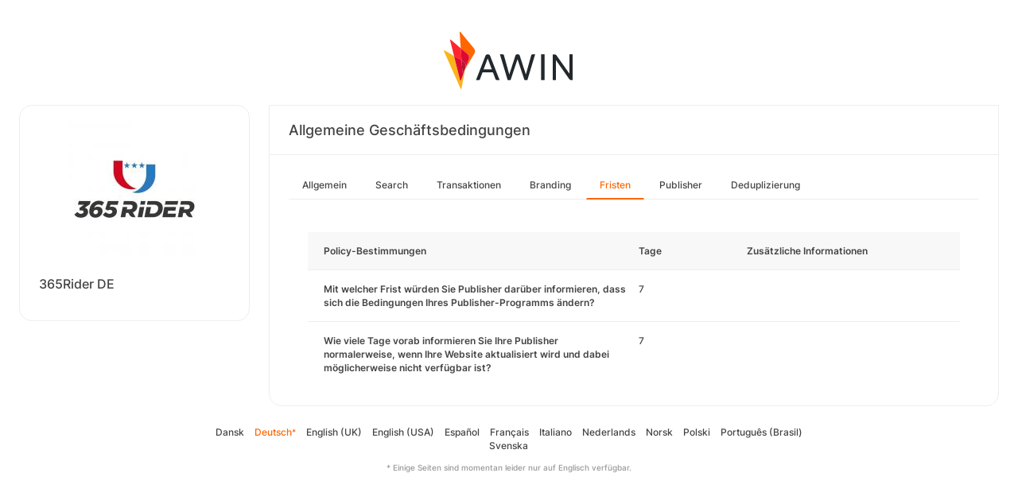

--- FILE ---
content_type: text/html; charset=UTF-8
request_url: https://ui.awin.com/merchant-profile-terms/30677/period?setLocale=fr_FR
body_size: 2837
content:
<!DOCTYPE html>
<html>
    <head>
        <title>Awin | 365Rider DE Partnerprogramm</title>                    <meta name="description" content="Sign up to 365Rider DE affiliate programme. Etablierter internationaler Premium-Onlineshop für Running, Radsport und Schwimmen. Über 10 Jahre Erfahrung, starke Präsenz in Deutschland und Österreich sowie ein hochwertiges Sortiment führender Sportmarken im Ausdauersport."/>
                <meta http-equiv="Content-type" content="text/html;charset=UTF-8">
        <meta name="viewport" content="width=device-width, height=device-height, initial-scale=1">
        <link href="/combine.php?css=reset%2CfontAwesome%2Clegacy-style&amp;t=1768836712&amp;ssl" media="screen" rel="stylesheet"/>
        <link rel="stylesheet" type="text/css" href="https://styleguide.awin.com/dist/awin.css?v=20230926140000" />
        <link rel="shortcut icon" href="/favicon-awin.ico" type="image/x-icon" />
        <!-- Google tag (gtag.js) -->
<script async src="https://www.googletagmanager.com/gtag/js?id=G-FL4D9VNQ5R"></script>
<script nonce="r7LJshb+XVQm2ZYsMssLiw==">
  window.dataLayer = window.dataLayer || [];
  function gtag(){dataLayer.push(arguments);}
  gtag('js', new Date());
  gtag('config', 'G-FL4D9VNQ5R', {"user_properties":{"user_type":"Customer"},"page_title":"Awin | 365Rider DE Partnerprogramm"});
</script>                <script id="usercentrics-cmp" src="https://web.cmp.usercentrics.eu/ui/loader.js" data-settings-id="3ZW34PHaKMkCG5" async></script>
    </head>
    <body class="bg-white login-page">

    <div id="container" class="container container-hack">
        <section id="content">

            <!-- logo header -->
            <div class="row">
                <div class="col-lg-4 col-lg-offset-4 text-center logo-login brand-and-icon-logged-out"></div>
            </div>
            <!-- end of logo header -->
            <div class="col-lg-12 margin-top">
                <div class="container container-hack">
    <div class="row row-widget darwin-profile">
        <div class="col-md-3 col-lg-3 wrapper-widget">
            
<div class="widget padding-LR-null">
    <div class="col-lg-12 col-sm-12 col-xs-12">
        <div id="profileDetails" class="margin-top">
            <div id="viewProfilePicture" class="margin-bottom text-center editable">
                <a target="_blank" href="https://www.365rider.com/de/"><img src="https://ui.awin.com/images/upload/merchant/profile/30677.png?1654855696" alt="365Rider DE" class="picture" /></a>            </div>
            <h1 id="accountName">365Rider DE</h1>
        </div>
    </div>
</div>
        </div>
        <div class="col-md-9 col-lg-9 wrapper-widget">
                        <div class="profileTabContent widget padding-LR-null" id="profileTabContent">
                <div class="header">
                    <h2>Allgemeine Geschäftsbedingungen</h2>
                </div>
                <div class="col-lg-12">
                    <ul class="nav nav-pills">

        <li
            >
        <a class="overview" href="/merchant-profile-terms/30677">
            Allgemein        </a>
    </li>
        <li
            >
        <a class="ppc" href="/merchant-profile-terms/30677/ppc">
            Search        </a>
    </li>
        <li
            >
        <a class="transaction" href="/merchant-profile-terms/30677/transaction">
            Transaktionen        </a>
    </li>
        <li
            >
        <a class="brand" href="/merchant-profile-terms/30677/brand">
            Branding        </a>
    </li>
        <li
         class="active"     >
        <a class="period" href="/merchant-profile-terms/30677/period">
            Fristen        </a>
    </li>
        <li
            >
        <a class="affiliate" href="/merchant-profile-terms/30677/affiliate">
            Publisher        </a>
    </li>
        <li
            >
        <a class="dedupe" href="/merchant-profile-terms/30677/dedupe">
            Deduplizierung        </a>
    </li>
    

    </ul>


                    <div id="failedPublish" class="alert alert-danger hidden-normal"></div>
                    <div id="feedbackBox hidden-normal"></div>
                                            <div id="termsTabContent">
                                                            

  <div class="row margin-bottom">
      <div class="col-lg-8 col-lg-offset-4 pr-0">
                </div>
  </div>
      
    
  <div class="table-responsive">
       <table class="table table-striped table-hover">
           <thead>
              <tr>
                <th>Policy-Bestimmungen</th>
                                      <th class="col-md-2">Tage</th>
                                  <th class="col-md-4">Zusätzliche Informationen</th>
              </tr>
           </thead>
           <tbody id="termsContent">
              
            <tr class="question-parent" id="tcNotice" >
                <td><b>Mit welcher Frist würden Sie Publisher darüber informieren, dass sich die Bedingungen Ihres Publisher-Programms ändern?</b></td><td><p>7</p></td><td class="question-notes"><span class="additionalInformation"></span></td>
            </tr>
            
            <tr class="question-parent" id="webUpdateNotice" >
                <td><b>Wie viele Tage vorab informieren Sie Ihre Publisher normalerweise, wenn Ihre Website aktualisiert wird und dabei möglicherweise nicht verfügbar ist?</b></td><td><p>7</p></td><td class="question-notes"><span class="additionalInformation"></span></td>
            </tr>
                       </tbody>
       </table>
  </div>

                                                    </div>
                    
                </div>
            </div>
        </div>
    </div>
</div>
            </div>

            <!-- language switcher -->
            <div class="row">
                <div class="col-lg-8 col-lg-offset-2">
                    <ul id="availableLanguages" class="list-inline text-center">
                                                                                    <li id="da_DK">
                                    <a href="/merchant-profile-terms/30677/period?setLocale=da_DK">
                                        Dansk                                    </a>
                                </li>
                                                                                                                <li id="de_DE" class="active">
                                    Deutsch<sup>*</sup>                                </li>
                                                                                                                <li id="en_GB">
                                    <a href="/merchant-profile-terms/30677/period?setLocale=en_GB">
                                        English (UK)                                    </a>
                                </li>
                                                                                                                <li id="en_US">
                                    <a href="/merchant-profile-terms/30677/period?setLocale=en_US">
                                        English (USA)                                    </a>
                                </li>
                                                                                                                <li id="es_ES">
                                    <a href="/merchant-profile-terms/30677/period?setLocale=es_ES">
                                        Español                                    </a>
                                </li>
                                                                                                                <li id="fr_FR">
                                    <a href="/merchant-profile-terms/30677/period?setLocale=fr_FR">
                                        Français                                    </a>
                                </li>
                                                                                                                <li id="it_IT">
                                    <a href="/merchant-profile-terms/30677/period?setLocale=it_IT">
                                        Italiano                                    </a>
                                </li>
                                                                                                                <li id="nl_NL">
                                    <a href="/merchant-profile-terms/30677/period?setLocale=nl_NL">
                                        Nederlands                                    </a>
                                </li>
                                                                                                                <li id="nb_NO">
                                    <a href="/merchant-profile-terms/30677/period?setLocale=nb_NO">
                                        Norsk                                    </a>
                                </li>
                                                                                                                <li id="pl_PL">
                                    <a href="/merchant-profile-terms/30677/period?setLocale=pl_PL">
                                        Polski                                    </a>
                                </li>
                                                                                                                <li id="pt_BR">
                                    <a href="/merchant-profile-terms/30677/period?setLocale=pt_BR">
                                        Português (Brasil)                                    </a>
                                </li>
                                                                                                                <li id="sv_SE">
                                    <a href="/merchant-profile-terms/30677/period?setLocale=sv_SE">
                                        Svenska                                    </a>
                                </li>
                                                                        </ul>
                                            <p class="text-center text-light">
                            <small>* Einige Seiten sind momentan leider nur auf Englisch verfügbar.</small>
                        </p>
                                    </div>
            </div>
            <!-- end of language switcher -->

            <div class="footer-push"></div>
        </section>
    </div>

    <div class="footer-login">
    </div>
    <div id="footer">
    <a target="_blank" href="https://www.awin.com/fr/politique-de-confidentialite">
    Datenschutzrichtlinie</a> |
    <a target="_blank" href="/legal-docs/user-agreement">
    Benutzervereinbarung</a> |
    <a target="_blank" href="http://www.awin.com">&copy; AWIN LTD 2026</a>
</div>

<script type="text/javascript" src="https://www.dwin1.com/29325.js" defer></script>
    <script src="https://cdnjs.cloudflare.com/ajax/libs/jquery/3.7.1/jquery.min.js" integrity="sha512-v2CJ7UaYy4JwqLDIrZUI/4hqeoQieOmAZNXBeQyjo21dadnwR+8ZaIJVT8EE2iyI61OV8e6M8PP2/4hpQINQ/g==" crossorigin="anonymous" referrerpolicy="no-referrer"></script>
<script src="https://cdnjs.cloudflare.com/ajax/libs/jqueryui/1.13.3/jquery-ui.min.js" integrity="sha512-Ww1y9OuQ2kehgVWSD/3nhgfrb424O3802QYP/A5gPXoM4+rRjiKrjHdGxQKrMGQykmsJ/86oGdHszfcVgUr4hA==" crossorigin="anonymous" referrerpolicy="no-referrer"></script>
<script src="https://cdnjs.cloudflare.com/ajax/libs/jqueryui/1.11.4/i18n/jquery-ui-i18n.min.js" integrity="sha512-zZ27MiE6yuwkKbHnJ/7ATQF/7l+Jwk5jSxgmLJ1SS5QJexaYswmP3OKBPDVMfM8TlSOudAKHTWH2UtS+0LDddw==" crossorigin="anonymous" referrerpolicy="no-referrer"></script>

        <script src="https://cdnjs.cloudflare.com/ajax/libs/jquery-migrate/3.4.1/jquery-migrate.min.js" integrity="sha512-KgffulL3mxrOsDicgQWA11O6q6oKeWcV00VxgfJw4TcM8XRQT8Df9EsrYxDf7tpVpfl3qcYD96BpyPvA4d1FDQ==" crossorigin="anonymous" referrerpolicy="no-referrer"></script>

    <script type="text/javascript" nonce="r7LJshb+XVQm2ZYsMssLiw==">i18n = {"locale":"de_DE","currencyCode":"GBP","supportedLocales":["de_DE","it_IT","en_GB","nl_NL","en_US","pl_PL","es_ES","pt_BR","fr_FR","sv_SE","da_DK","nb_NO","te_ST","aa_DJ"],"dictionaryUrl":"\/translate\/xhr-lang-file"}</script>

    <script src="/combine.php?js=dwin%2Ci18n%2Cawin%2Cuser%2FawinLanguageSwitcher%2Ccookie%2Caccount&amp;t=1768836712&amp;ssl"></script>

    <script src="/combine.php?js=merchant%2Fterms%2CfileUpload&amp;t=1768836712&amp;ssl"></script>
        <script type="text/javascript" nonce="r7LJshb+XVQm2ZYsMssLiw==">
if (typeof DWIN.jQuery != 'undefined') {
        DWIN.jQuery(function($) {
DWIN.MerchantTerms.init('period', 'f73b0d15f46bd049b7fc1cf566d44335', '30677', 0, '/merchant-profile-terms/30677');
DWIN.AwinLanguageSwitcher.init();
DWIN.setDomain('https://ui.awin.com');
    });
};
</script>
    </body>
</html>
